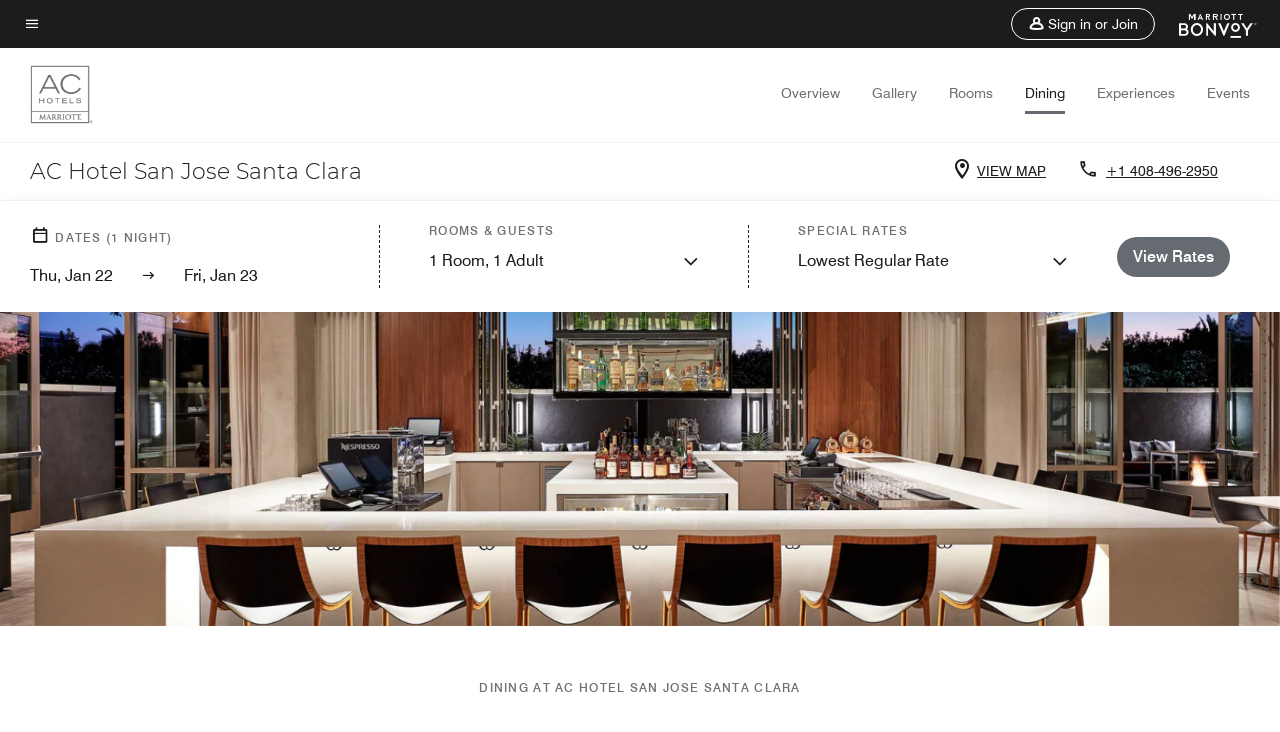

--- FILE ---
content_type: application/javascript;charset=utf-8
request_url: https://api.bazaarvoice.com/data/products.json?passkey=canCX9lvC812oa4Y6HYf4gmWK5uszkZCKThrdtYkZqcYE&apiversion=5.5&displaycode=14883-en_us&filter=id%3Aeq%3Asjccl&limit=1&callback=bv_351_14116
body_size: -98
content:
bv_351_14116({"Limit":1,"Offset":0,"TotalResults":1,"Locale":"en_US","Results":[{"AttributesOrder":["AVAILABILITY"],"Attributes":{"AVAILABILITY":{"Id":"AVAILABILITY","Values":[{"Value":"True","Locale":null}]}},"Description":"This is a truly cosmopolitan hotel with an urban vibe - custom made for those seeking a new way to understand, live and feel the city.","Name":"AC Hotel San Jose Santa Clara","Id":"SJCCL","CategoryId":"BV_MISCELLANEOUS_CATEGORY","BrandExternalId":"1wx9sak7efebwx9oa0i2l2eml","Brand":{"Id":"1wx9sak7efebwx9oa0i2l2eml","Name":"AC Hotels by Marriott"},"Active":true,"ProductPageUrl":"https://www.marriott.com/en-us/hotels/sjccl-ac-hotel-san-jose-santa-clara/overview/","Disabled":false,"EANs":[],"StoryIds":[],"ModelNumbers":[],"ImageUrl":null,"ReviewIds":[],"ManufacturerPartNumbers":[],"FamilyIds":[],"UPCs":[],"QuestionIds":[],"ISBNs":[]}],"Includes":{},"HasErrors":false,"Errors":[]})

--- FILE ---
content_type: application/javascript;charset=utf-8
request_url: https://api.bazaarvoice.com/data/batch.json?passkey=canCX9lvC812oa4Y6HYf4gmWK5uszkZCKThrdtYkZqcYE&apiversion=5.5&displaycode=14883-en_us&resource.q0=products&filter.q0=id%3Aeq%3Asjccl&stats.q0=reviews&filteredstats.q0=reviews&filter_reviews.q0=contentlocale%3Aeq%3Azh*%2Cen*%2Cfr*%2Cde*%2Cja*%2Cpt*%2Cru*%2Ces*%2Cen_US&filter_reviewcomments.q0=contentlocale%3Aeq%3Azh*%2Cen*%2Cfr*%2Cde*%2Cja*%2Cpt*%2Cru*%2Ces*%2Cen_US&resource.q1=reviews&filter.q1=isratingsonly%3Aeq%3Afalse&filter.q1=productid%3Aeq%3Asjccl&filter.q1=contentlocale%3Aeq%3Azh*%2Cen*%2Cfr*%2Cde*%2Cja*%2Cpt*%2Cru*%2Ces*%2Cen_US&sort.q1=submissiontime%3Adesc&stats.q1=reviews&filteredstats.q1=reviews&include.q1=authors%2Cproducts%2Ccomments&filter_reviews.q1=contentlocale%3Aeq%3Azh*%2Cen*%2Cfr*%2Cde*%2Cja*%2Cpt*%2Cru*%2Ces*%2Cen_US&filter_reviewcomments.q1=contentlocale%3Aeq%3Azh*%2Cen*%2Cfr*%2Cde*%2Cja*%2Cpt*%2Cru*%2Ces*%2Cen_US&filter_comments.q1=contentlocale%3Aeq%3Azh*%2Cen*%2Cfr*%2Cde*%2Cja*%2Cpt*%2Cru*%2Ces*%2Cen_US&limit.q1=10&offset.q1=0&limit_comments.q1=3&callback=BV._internal.dataHandler0
body_size: 7077
content:
BV._internal.dataHandler0({"Errors":[],"BatchedResultsOrder":["q1","q0"],"HasErrors":false,"TotalRequests":2,"BatchedResults":{"q1":{"Id":"q1","Limit":10,"Offset":0,"TotalResults":496,"Locale":"en_US","Results":[{"Id":"376418783","CID":"b3d1d8c4-4d98-5600-baa6-63d01fc6280a","SourceClient":"marriott-2","LastModeratedTime":"2026-01-15T17:17:25.000+00:00","LastModificationTime":"2026-01-15T17:17:25.000+00:00","ProductId":"SJCCL","OriginalProductName":"AC Hotel San Jose Santa Clara","ContextDataValuesOrder":["RewardsLevel","TravelerType"],"AuthorId":"27735408c774b47ea3def18e7d3e796e77dee355a39714fb64d3690c13b26306","ContentLocale":"en_US","IsFeatured":false,"TotalInappropriateFeedbackCount":0,"TotalClientResponseCount":0,"TotalCommentCount":0,"Rating":5,"SecondaryRatingsOrder":["Cleanliness","Dining","Location","Service","Amenities","Value"],"IsRatingsOnly":false,"TotalFeedbackCount":0,"TotalNegativeFeedbackCount":0,"TotalPositiveFeedbackCount":0,"ModerationStatus":"APPROVED","SubmissionId":"r114883-en_17684955tsaCtzhcdu","SubmissionTime":"2026-01-15T16:45:48.000+00:00","ReviewText":"Modern and clean Hotel with great staff!","Title":"Enjoyed AC Hotel","UserNickname":"Pete H","SecondaryRatings":{"Cleanliness":{"Value":4,"Id":"Cleanliness","DisplayType":"NORMAL","ValueLabel":null,"Label":null,"MinLabel":null,"MaxLabel":null,"ValueRange":5},"Value":{"Value":4,"Id":"Value","DisplayType":"NORMAL","ValueLabel":null,"Label":null,"MinLabel":null,"MaxLabel":null,"ValueRange":5},"Amenities":{"Value":4,"Id":"Amenities","DisplayType":"NORMAL","ValueLabel":null,"Label":null,"MinLabel":null,"MaxLabel":null,"ValueRange":5},"Service":{"Value":4,"Id":"Service","DisplayType":"NORMAL","ValueLabel":null,"Label":null,"MinLabel":null,"MaxLabel":null,"ValueRange":5},"Dining":{"Value":4,"Id":"Dining","DisplayType":"NORMAL","ValueLabel":null,"Label":null,"MinLabel":null,"MaxLabel":null,"ValueRange":5},"Location":{"Value":5,"Id":"Location","DisplayType":"NORMAL","ValueLabel":null,"Label":null,"MinLabel":null,"MaxLabel":null,"ValueRange":5}},"ContextDataValues":{"RewardsLevel":{"Value":"Ambassador","Id":"RewardsLevel"},"TravelerType":{"Value":"Solo","Id":"TravelerType"}},"InappropriateFeedbackList":[],"Pros":null,"Photos":[],"ClientResponses":[],"UserLocation":null,"Badges":{},"ProductRecommendationIds":[],"AdditionalFields":{},"CampaignId":null,"IsSyndicated":false,"RatingRange":5,"Helpfulness":null,"AdditionalFieldsOrder":[],"TagDimensions":{},"Cons":null,"BadgesOrder":[],"TagDimensionsOrder":[],"IsRecommended":null,"CommentIds":[],"Videos":[]},{"Id":"375411279","CID":"bf30dd87-46e0-5d18-9e2f-f6102c085620","SourceClient":"marriott-2","LastModeratedTime":"2026-01-06T17:47:23.000+00:00","LastModificationTime":"2026-01-06T17:47:23.000+00:00","ProductId":"SJCCL","OriginalProductName":"AC Hotel San Jose Santa Clara","ContextDataValuesOrder":["RewardsLevel","TravelerType"],"AuthorId":"487ef53a0fa69c7816e6ee5a7458bf2cad25a751ff25b9489901e4f8f4b2fe2e","ContentLocale":"en_US","IsFeatured":false,"TotalInappropriateFeedbackCount":0,"TotalClientResponseCount":0,"TotalCommentCount":0,"Rating":5,"SecondaryRatingsOrder":["Cleanliness","Dining","Location","Service","Amenities","Value"],"IsRatingsOnly":false,"TotalFeedbackCount":0,"TotalNegativeFeedbackCount":0,"TotalPositiveFeedbackCount":0,"ModerationStatus":"APPROVED","SubmissionId":"r114883-en_176771701M5TUpPYrK","SubmissionTime":"2026-01-06T16:30:02.000+00:00","ReviewText":"My favorite place to stay","Title":"Great stay","UserNickname":"Dh","SecondaryRatings":{"Cleanliness":{"Value":5,"Id":"Cleanliness","DisplayType":"NORMAL","ValueLabel":null,"Label":null,"MinLabel":null,"MaxLabel":null,"ValueRange":5},"Value":{"Value":5,"Id":"Value","DisplayType":"NORMAL","ValueLabel":null,"Label":null,"MinLabel":null,"MaxLabel":null,"ValueRange":5},"Amenities":{"Value":5,"Id":"Amenities","DisplayType":"NORMAL","ValueLabel":null,"Label":null,"MinLabel":null,"MaxLabel":null,"ValueRange":5},"Service":{"Value":5,"Id":"Service","DisplayType":"NORMAL","ValueLabel":null,"Label":null,"MinLabel":null,"MaxLabel":null,"ValueRange":5},"Dining":{"Value":5,"Id":"Dining","DisplayType":"NORMAL","ValueLabel":null,"Label":null,"MinLabel":null,"MaxLabel":null,"ValueRange":5},"Location":{"Value":5,"Id":"Location","DisplayType":"NORMAL","ValueLabel":null,"Label":null,"MinLabel":null,"MaxLabel":null,"ValueRange":5}},"ContextDataValues":{"RewardsLevel":{"Value":"Member","Id":"RewardsLevel"},"TravelerType":{"Value":"Couple","Id":"TravelerType"}},"InappropriateFeedbackList":[],"Pros":null,"Photos":[],"ClientResponses":[],"UserLocation":null,"Badges":{},"ProductRecommendationIds":[],"AdditionalFields":{},"CampaignId":null,"IsSyndicated":false,"RatingRange":5,"Helpfulness":null,"AdditionalFieldsOrder":[],"TagDimensions":{},"Cons":null,"BadgesOrder":[],"TagDimensionsOrder":[],"IsRecommended":null,"CommentIds":[],"Videos":[]},{"Id":"375256317","CID":"feead7e2-fa58-5f74-bdb9-3133308e551f","SourceClient":"marriott-2","LastModeratedTime":"2026-01-06T16:47:41.000+00:00","LastModificationTime":"2026-01-06T16:47:41.000+00:00","ProductId":"SJCCL","OriginalProductName":"AC Hotel San Jose Santa Clara","ContextDataValuesOrder":["RewardsLevel","TravelerType"],"AuthorId":"fec09589a3f4dee304d2491db301b7a32698975911ae34e35ff4ef12c3b0add0","ContentLocale":"en_US","IsFeatured":false,"TotalInappropriateFeedbackCount":0,"TotalClientResponseCount":0,"TotalCommentCount":0,"Rating":5,"SecondaryRatingsOrder":["Cleanliness","Dining","Location","Service","Amenities","Value"],"IsRatingsOnly":false,"TotalFeedbackCount":0,"TotalNegativeFeedbackCount":0,"TotalPositiveFeedbackCount":0,"ModerationStatus":"APPROVED","SubmissionId":"r114883-en_17676281EEWoF2cyqz","SubmissionTime":"2026-01-05T15:49:31.000+00:00","ReviewText":"Super clean! Staff was friendly and helpful. Bar was decent but maybe should have a bar menu\u2026 (just a suggestion) the grounds are well kept. Parking is smooth. Rooms are so clean and can view the stadium from there. Love the decor for game days. Will definitely use this hotel Again when we come to town.","Title":"Came into town for the Niner game","UserNickname":"Adriana","SecondaryRatings":{"Cleanliness":{"Value":5,"Id":"Cleanliness","DisplayType":"NORMAL","ValueLabel":null,"Label":null,"MinLabel":null,"MaxLabel":null,"ValueRange":5},"Value":{"Value":5,"Id":"Value","DisplayType":"NORMAL","ValueLabel":null,"Label":null,"MinLabel":null,"MaxLabel":null,"ValueRange":5},"Amenities":{"Value":5,"Id":"Amenities","DisplayType":"NORMAL","ValueLabel":null,"Label":null,"MinLabel":null,"MaxLabel":null,"ValueRange":5},"Service":{"Value":5,"Id":"Service","DisplayType":"NORMAL","ValueLabel":null,"Label":null,"MinLabel":null,"MaxLabel":null,"ValueRange":5},"Dining":{"Value":5,"Id":"Dining","DisplayType":"NORMAL","ValueLabel":null,"Label":null,"MinLabel":null,"MaxLabel":null,"ValueRange":5},"Location":{"Value":5,"Id":"Location","DisplayType":"NORMAL","ValueLabel":null,"Label":null,"MinLabel":null,"MaxLabel":null,"ValueRange":5}},"ContextDataValues":{"RewardsLevel":{"Value":"Gold","Id":"RewardsLevel"},"TravelerType":{"Value":"Couple","Id":"TravelerType"}},"InappropriateFeedbackList":[],"Pros":null,"Photos":[],"ClientResponses":[],"UserLocation":null,"Badges":{},"ProductRecommendationIds":[],"AdditionalFields":{},"CampaignId":null,"IsSyndicated":false,"RatingRange":5,"Helpfulness":null,"AdditionalFieldsOrder":[],"TagDimensions":{},"Cons":null,"BadgesOrder":[],"TagDimensionsOrder":[],"IsRecommended":null,"CommentIds":[],"Videos":[]},{"Id":"375142700","CID":"3120bb49-a963-5167-88cd-61813d633f14","SourceClient":"marriott-2","LastModeratedTime":"2026-01-04T05:46:33.000+00:00","LastModificationTime":"2026-01-04T05:46:33.000+00:00","ProductId":"SJCCL","OriginalProductName":"AC Hotel San Jose Santa Clara","ContextDataValuesOrder":["RewardsLevel","TravelerType"],"AuthorId":"7fc0a58f64733e56b9f91c41761b707594a835770a59a9a0f30eca7196516635","ContentLocale":"en_US","IsFeatured":false,"TotalInappropriateFeedbackCount":0,"TotalClientResponseCount":0,"TotalCommentCount":0,"Rating":5,"SecondaryRatingsOrder":["Cleanliness","Location","Service","Amenities","Value"],"IsRatingsOnly":false,"TotalFeedbackCount":0,"TotalNegativeFeedbackCount":0,"TotalPositiveFeedbackCount":0,"ModerationStatus":"APPROVED","SubmissionId":"r114883-en_176750416TM4sT84Mw","SubmissionTime":"2026-01-04T05:23:13.000+00:00","ReviewText":"Everything was amazing! From staff, to room, to cleanliness, to location, to decor - amazing! I would definitely recommend to friends and would stay again!","Title":"ACe in my book!","UserNickname":"Jen from the Bay","SecondaryRatings":{"Cleanliness":{"Value":5,"Id":"Cleanliness","DisplayType":"NORMAL","ValueLabel":null,"Label":null,"MinLabel":null,"MaxLabel":null,"ValueRange":5},"Value":{"Value":5,"Id":"Value","DisplayType":"NORMAL","ValueLabel":null,"Label":null,"MinLabel":null,"MaxLabel":null,"ValueRange":5},"Amenities":{"Value":5,"Id":"Amenities","DisplayType":"NORMAL","ValueLabel":null,"Label":null,"MinLabel":null,"MaxLabel":null,"ValueRange":5},"Service":{"Value":5,"Id":"Service","DisplayType":"NORMAL","ValueLabel":null,"Label":null,"MinLabel":null,"MaxLabel":null,"ValueRange":5},"Location":{"Value":5,"Id":"Location","DisplayType":"NORMAL","ValueLabel":null,"Label":null,"MinLabel":null,"MaxLabel":null,"ValueRange":5}},"ContextDataValues":{"RewardsLevel":{"Value":"Member","Id":"RewardsLevel"},"TravelerType":{"Value":"Family","Id":"TravelerType"}},"InappropriateFeedbackList":[],"Pros":null,"Photos":[],"ClientResponses":[],"UserLocation":null,"Badges":{},"ProductRecommendationIds":[],"AdditionalFields":{},"CampaignId":null,"IsSyndicated":false,"RatingRange":5,"Helpfulness":null,"AdditionalFieldsOrder":[],"TagDimensions":{},"Cons":null,"BadgesOrder":[],"TagDimensionsOrder":[],"IsRecommended":null,"CommentIds":[],"Videos":[]},{"Id":"375071758","CID":"1dd1f426-ef9c-5ac1-b232-e16f2092741e","SourceClient":"marriott-2","LastModeratedTime":"2026-01-03T16:03:15.000+00:00","LastModificationTime":"2026-01-03T16:03:15.000+00:00","ProductId":"SJCCL","OriginalProductName":"AC Hotel San Jose Santa Clara","ContextDataValuesOrder":["RewardsLevel","TravelerType"],"AuthorId":"789bb76bf4d3d88ec74fc918853b38c6661b16a282bfc8407a7b72a7da2bde50","ContentLocale":"en_US","IsFeatured":false,"TotalInappropriateFeedbackCount":0,"TotalClientResponseCount":0,"TotalCommentCount":1,"Rating":3,"SecondaryRatingsOrder":["Cleanliness","Dining","Location","Service","Amenities","Value"],"IsRatingsOnly":false,"TotalFeedbackCount":0,"TotalNegativeFeedbackCount":0,"TotalPositiveFeedbackCount":0,"ModerationStatus":"APPROVED","SubmissionId":"r114883-en_17674549Fsc06DyffD","SubmissionTime":"2026-01-03T15:41:40.000+00:00","ReviewText":"The hotel was a good value overall. We arrived very late in the evening. Our bed sheets were stained/dirty. They sent up new sheets and we had to change them ourselves. That was disappointing. The front desk didn\u2019t seem to care. The room itself was modern. The setup was a little odd. The bathroom was not completely separate, instead it was partitioned off. I would stay here again, but I would check the cleanliness of the bed earlier.","Title":"Ok overall","UserNickname":"Dc24","SecondaryRatings":{"Cleanliness":{"Value":2,"Id":"Cleanliness","DisplayType":"NORMAL","ValueLabel":null,"Label":null,"MinLabel":null,"MaxLabel":null,"ValueRange":5},"Value":{"Value":3,"Id":"Value","DisplayType":"NORMAL","ValueLabel":null,"Label":null,"MinLabel":null,"MaxLabel":null,"ValueRange":5},"Amenities":{"Value":3,"Id":"Amenities","DisplayType":"NORMAL","ValueLabel":null,"Label":null,"MinLabel":null,"MaxLabel":null,"ValueRange":5},"Service":{"Value":3,"Id":"Service","DisplayType":"NORMAL","ValueLabel":null,"Label":null,"MinLabel":null,"MaxLabel":null,"ValueRange":5},"Dining":{"Value":3,"Id":"Dining","DisplayType":"NORMAL","ValueLabel":null,"Label":null,"MinLabel":null,"MaxLabel":null,"ValueRange":5},"Location":{"Value":4,"Id":"Location","DisplayType":"NORMAL","ValueLabel":null,"Label":null,"MinLabel":null,"MaxLabel":null,"ValueRange":5}},"ContextDataValues":{"RewardsLevel":{"Value":"Member","Id":"RewardsLevel"},"TravelerType":{"Value":"Couple","Id":"TravelerType"}},"InappropriateFeedbackList":[],"Pros":null,"Photos":[],"ClientResponses":[],"UserLocation":null,"Badges":{},"ProductRecommendationIds":[],"AdditionalFields":{},"CampaignId":null,"IsSyndicated":false,"RatingRange":5,"Helpfulness":null,"AdditionalFieldsOrder":[],"TagDimensions":{},"Cons":null,"BadgesOrder":[],"TagDimensionsOrder":[],"IsRecommended":null,"CommentIds":["4803898"],"Videos":[]},{"Id":"374798763","CID":"0aa2b83b-ad64-5db4-ac13-997156c1b244","SourceClient":"marriott-2","LastModeratedTime":"2025-12-31T14:47:28.000+00:00","LastModificationTime":"2025-12-31T14:47:28.000+00:00","ProductId":"SJCCL","OriginalProductName":"AC Hotel San Jose Santa Clara","ContextDataValuesOrder":["RewardsLevel","TravelerType"],"AuthorId":"0c1b3df5eff3a6e7a45cfe5467fb05aec9d3819ea3e146a2798f8e75735ede12","ContentLocale":"en_GB","IsFeatured":false,"TotalInappropriateFeedbackCount":0,"TotalClientResponseCount":0,"TotalCommentCount":0,"Rating":5,"SecondaryRatingsOrder":["Cleanliness","Dining","Location","Service","Amenities","Value"],"IsRatingsOnly":false,"TotalFeedbackCount":0,"TotalNegativeFeedbackCount":0,"TotalPositiveFeedbackCount":0,"ModerationStatus":"APPROVED","SubmissionId":"r114883-en_17671897aOcHV4fgWs","SubmissionTime":"2025-12-31T14:03:06.000+00:00","ReviewText":"Great stay and location! Service view and room clean! Walking distance to stadium and shopping area.","Title":"Great stay and perfect location!","UserNickname":"MzJackball","SecondaryRatings":{"Cleanliness":{"Value":5,"Id":"Cleanliness","DisplayType":"NORMAL","ValueLabel":null,"Label":null,"MinLabel":null,"MaxLabel":null,"ValueRange":5},"Value":{"Value":5,"Id":"Value","DisplayType":"NORMAL","ValueLabel":null,"Label":null,"MinLabel":null,"MaxLabel":null,"ValueRange":5},"Amenities":{"Value":5,"Id":"Amenities","DisplayType":"NORMAL","ValueLabel":null,"Label":null,"MinLabel":null,"MaxLabel":null,"ValueRange":5},"Service":{"Value":5,"Id":"Service","DisplayType":"NORMAL","ValueLabel":null,"Label":null,"MinLabel":null,"MaxLabel":null,"ValueRange":5},"Dining":{"Value":5,"Id":"Dining","DisplayType":"NORMAL","ValueLabel":null,"Label":null,"MinLabel":null,"MaxLabel":null,"ValueRange":5},"Location":{"Value":5,"Id":"Location","DisplayType":"NORMAL","ValueLabel":null,"Label":null,"MinLabel":null,"MaxLabel":null,"ValueRange":5}},"ContextDataValues":{"RewardsLevel":{"Value":"Member","Id":"RewardsLevel"},"TravelerType":{"Value":"Couple","Id":"TravelerType"}},"InappropriateFeedbackList":[],"Pros":null,"Photos":[],"ClientResponses":[],"UserLocation":null,"Badges":{},"ProductRecommendationIds":[],"AdditionalFields":{},"CampaignId":null,"IsSyndicated":false,"RatingRange":5,"Helpfulness":null,"AdditionalFieldsOrder":[],"TagDimensions":{},"Cons":null,"BadgesOrder":[],"TagDimensionsOrder":[],"IsRecommended":null,"CommentIds":[],"Videos":[]},{"Id":"374798549","CID":"caba6d6e-2b34-5659-8954-29ab22d46745","SourceClient":"marriott-2","LastModeratedTime":"2026-01-02T17:31:19.000+00:00","LastModificationTime":"2026-01-02T17:31:19.000+00:00","ProductId":"SJCCL","OriginalProductName":"AC Hotel San Jose Santa Clara","ContextDataValuesOrder":["RewardsLevel","TravelerType"],"AuthorId":"8f03639d73f3c8b56a7941ff1e28acb68336db972b057f3391326434f544907f","ContentLocale":"en_US","IsFeatured":false,"TotalInappropriateFeedbackCount":0,"TotalClientResponseCount":0,"TotalCommentCount":0,"Rating":5,"SecondaryRatingsOrder":["Cleanliness","Dining","Location","Service","Amenities","Value"],"IsRatingsOnly":false,"TotalFeedbackCount":0,"TotalNegativeFeedbackCount":0,"TotalPositiveFeedbackCount":0,"ModerationStatus":"APPROVED","SubmissionId":"r114883-en_176718969IiVPdNCUA","SubmissionTime":"2025-12-31T14:01:00.000+00:00","ReviewText":"Very responsible staff. Get my hat back","Title":"Lost item found","UserNickname":"Haoran Hong","SecondaryRatings":{"Cleanliness":{"Value":5,"Id":"Cleanliness","DisplayType":"NORMAL","ValueLabel":null,"Label":null,"MinLabel":null,"MaxLabel":null,"ValueRange":5},"Value":{"Value":5,"Id":"Value","DisplayType":"NORMAL","ValueLabel":null,"Label":null,"MinLabel":null,"MaxLabel":null,"ValueRange":5},"Amenities":{"Value":5,"Id":"Amenities","DisplayType":"NORMAL","ValueLabel":null,"Label":null,"MinLabel":null,"MaxLabel":null,"ValueRange":5},"Service":{"Value":5,"Id":"Service","DisplayType":"NORMAL","ValueLabel":null,"Label":null,"MinLabel":null,"MaxLabel":null,"ValueRange":5},"Dining":{"Value":5,"Id":"Dining","DisplayType":"NORMAL","ValueLabel":null,"Label":null,"MinLabel":null,"MaxLabel":null,"ValueRange":5},"Location":{"Value":5,"Id":"Location","DisplayType":"NORMAL","ValueLabel":null,"Label":null,"MinLabel":null,"MaxLabel":null,"ValueRange":5}},"ContextDataValues":{"RewardsLevel":{"Value":"Non-Member","Id":"RewardsLevel"},"TravelerType":{"Value":"Solo","Id":"TravelerType"}},"InappropriateFeedbackList":[],"Pros":null,"Photos":[],"ClientResponses":[],"UserLocation":null,"Badges":{},"ProductRecommendationIds":[],"AdditionalFields":{},"CampaignId":null,"IsSyndicated":false,"RatingRange":5,"Helpfulness":null,"AdditionalFieldsOrder":[],"TagDimensions":{},"Cons":null,"BadgesOrder":[],"TagDimensionsOrder":[],"IsRecommended":null,"CommentIds":[],"Videos":[]},{"Id":"374178026","CID":"6424ea84-7324-5851-a744-11b405f29fa1","SourceClient":"marriott-2","LastModeratedTime":"2025-12-25T14:47:43.000+00:00","LastModificationTime":"2025-12-25T14:47:43.000+00:00","ProductId":"SJCCL","OriginalProductName":"AC Hotel San Jose Santa Clara","ContextDataValuesOrder":["TravelerType"],"AuthorId":"4b434911da967d8569d1423d95da1a523a7de660ab099b2dc09d5275b9c61588","ContentLocale":"en_US","IsFeatured":false,"TotalInappropriateFeedbackCount":0,"TotalClientResponseCount":0,"TotalCommentCount":0,"Rating":5,"SecondaryRatingsOrder":["Cleanliness","Dining","Location","Service","Amenities","Value"],"IsRatingsOnly":false,"TotalFeedbackCount":0,"TotalNegativeFeedbackCount":0,"TotalPositiveFeedbackCount":0,"ModerationStatus":"APPROVED","SubmissionId":"r114883-en_176667297yQog57sRl","SubmissionTime":"2025-12-25T14:28:52.000+00:00","ReviewText":"Fantastic place to stay with family. Extremely professional and supportive staff.","Title":"December 2025","UserNickname":"Sunny","SecondaryRatings":{"Cleanliness":{"Value":5,"Id":"Cleanliness","DisplayType":"NORMAL","ValueLabel":null,"Label":null,"MinLabel":null,"MaxLabel":null,"ValueRange":5},"Value":{"Value":5,"Id":"Value","DisplayType":"NORMAL","ValueLabel":null,"Label":null,"MinLabel":null,"MaxLabel":null,"ValueRange":5},"Amenities":{"Value":5,"Id":"Amenities","DisplayType":"NORMAL","ValueLabel":null,"Label":null,"MinLabel":null,"MaxLabel":null,"ValueRange":5},"Service":{"Value":5,"Id":"Service","DisplayType":"NORMAL","ValueLabel":null,"Label":null,"MinLabel":null,"MaxLabel":null,"ValueRange":5},"Dining":{"Value":5,"Id":"Dining","DisplayType":"NORMAL","ValueLabel":null,"Label":null,"MinLabel":null,"MaxLabel":null,"ValueRange":5},"Location":{"Value":5,"Id":"Location","DisplayType":"NORMAL","ValueLabel":null,"Label":null,"MinLabel":null,"MaxLabel":null,"ValueRange":5}},"ContextDataValues":{"TravelerType":{"Value":"Family","Id":"TravelerType"}},"InappropriateFeedbackList":[],"Pros":null,"Photos":[],"ClientResponses":[],"UserLocation":null,"Badges":{},"ProductRecommendationIds":[],"AdditionalFields":{},"CampaignId":null,"IsSyndicated":false,"RatingRange":5,"Helpfulness":null,"AdditionalFieldsOrder":[],"TagDimensions":{},"Cons":null,"BadgesOrder":[],"TagDimensionsOrder":[],"IsRecommended":null,"CommentIds":[],"Videos":[]},{"Id":"371087930","CID":"e430e899-f880-5b57-8782-6da16cb3c8b7","SourceClient":"marriott-2","LastModeratedTime":"2025-11-26T17:30:41.000+00:00","LastModificationTime":"2025-11-26T17:30:41.000+00:00","ProductId":"SJCCL","OriginalProductName":"AC Hotel San Jose Santa Clara","ContextDataValuesOrder":["RewardsLevel","TravelerType"],"AuthorId":"d10fd8255b8074387b98ce63b3da1176be8cead602d193f6a8c1d2dacceb243f","ContentLocale":"en_US","IsFeatured":false,"TotalInappropriateFeedbackCount":0,"TotalClientResponseCount":0,"TotalCommentCount":0,"Rating":5,"SecondaryRatingsOrder":["Cleanliness","Dining","Location","Service","Amenities","Value"],"IsRatingsOnly":false,"TotalFeedbackCount":0,"TotalNegativeFeedbackCount":0,"TotalPositiveFeedbackCount":0,"ModerationStatus":"APPROVED","SubmissionId":"r114883-en_17641765eizjx7pioT","SubmissionTime":"2025-11-26T17:01:58.000+00:00","ReviewText":"Everything was great. The rooms are nice and modern and very comfortable! The staff was very friendly the bartender downstairs as well was super nice. Everything was good!","Title":"Great Hotel!","UserNickname":"Denisse","SecondaryRatings":{"Cleanliness":{"Value":5,"Id":"Cleanliness","DisplayType":"NORMAL","ValueLabel":null,"Label":null,"MinLabel":null,"MaxLabel":null,"ValueRange":5},"Value":{"Value":4,"Id":"Value","DisplayType":"NORMAL","ValueLabel":null,"Label":null,"MinLabel":null,"MaxLabel":null,"ValueRange":5},"Amenities":{"Value":5,"Id":"Amenities","DisplayType":"NORMAL","ValueLabel":null,"Label":null,"MinLabel":null,"MaxLabel":null,"ValueRange":5},"Service":{"Value":5,"Id":"Service","DisplayType":"NORMAL","ValueLabel":null,"Label":null,"MinLabel":null,"MaxLabel":null,"ValueRange":5},"Dining":{"Value":4,"Id":"Dining","DisplayType":"NORMAL","ValueLabel":null,"Label":null,"MinLabel":null,"MaxLabel":null,"ValueRange":5},"Location":{"Value":4,"Id":"Location","DisplayType":"NORMAL","ValueLabel":null,"Label":null,"MinLabel":null,"MaxLabel":null,"ValueRange":5}},"ContextDataValues":{"RewardsLevel":{"Value":"Non-Member","Id":"RewardsLevel"},"TravelerType":{"Value":"Solo","Id":"TravelerType"}},"InappropriateFeedbackList":[],"Pros":null,"Photos":[],"ClientResponses":[],"UserLocation":null,"Badges":{},"ProductRecommendationIds":[],"AdditionalFields":{},"CampaignId":null,"IsSyndicated":false,"RatingRange":5,"Helpfulness":null,"AdditionalFieldsOrder":[],"TagDimensions":{},"Cons":null,"BadgesOrder":[],"TagDimensionsOrder":[],"IsRecommended":null,"CommentIds":[],"Videos":[]},{"Id":"371052912","CID":"e0234743-9dd0-5eb1-8f2c-6737f9d401cb","SourceClient":"marriott-2","LastModeratedTime":"2025-11-26T02:15:38.000+00:00","LastModificationTime":"2025-11-26T02:15:38.000+00:00","ProductId":"SJCCL","OriginalProductName":"AC Hotel San Jose Santa Clara","ContextDataValuesOrder":["RewardsLevel","TravelerType"],"AuthorId":"7c7fd6b1931c25095ea0d40910914344bf60f6e7ec0bad5bf5f2803be4b157fb","ContentLocale":"en_US","IsFeatured":false,"TotalInappropriateFeedbackCount":0,"TotalClientResponseCount":0,"TotalCommentCount":0,"Rating":5,"SecondaryRatingsOrder":["Cleanliness","Dining","Location","Service","Amenities","Value"],"IsRatingsOnly":false,"TotalFeedbackCount":0,"TotalNegativeFeedbackCount":0,"TotalPositiveFeedbackCount":0,"ModerationStatus":"APPROVED","SubmissionId":"r114883-en_17641215ZXSqdKy6jG","SubmissionTime":"2025-11-26T01:45:22.000+00:00","ReviewText":"fantastic modern hotel with all the amenities","Title":"Great hotel","UserNickname":"Pierre","SecondaryRatings":{"Cleanliness":{"Value":5,"Id":"Cleanliness","DisplayType":"NORMAL","ValueLabel":null,"Label":null,"MinLabel":null,"MaxLabel":null,"ValueRange":5},"Value":{"Value":5,"Id":"Value","DisplayType":"NORMAL","ValueLabel":null,"Label":null,"MinLabel":null,"MaxLabel":null,"ValueRange":5},"Amenities":{"Value":5,"Id":"Amenities","DisplayType":"NORMAL","ValueLabel":null,"Label":null,"MinLabel":null,"MaxLabel":null,"ValueRange":5},"Service":{"Value":5,"Id":"Service","DisplayType":"NORMAL","ValueLabel":null,"Label":null,"MinLabel":null,"MaxLabel":null,"ValueRange":5},"Dining":{"Value":5,"Id":"Dining","DisplayType":"NORMAL","ValueLabel":null,"Label":null,"MinLabel":null,"MaxLabel":null,"ValueRange":5},"Location":{"Value":5,"Id":"Location","DisplayType":"NORMAL","ValueLabel":null,"Label":null,"MinLabel":null,"MaxLabel":null,"ValueRange":5}},"ContextDataValues":{"RewardsLevel":{"Value":"Ambassador","Id":"RewardsLevel"},"TravelerType":{"Value":"Solo","Id":"TravelerType"}},"InappropriateFeedbackList":[],"Pros":null,"Photos":[],"ClientResponses":[],"UserLocation":null,"Badges":{},"ProductRecommendationIds":[],"AdditionalFields":{},"CampaignId":null,"IsSyndicated":false,"RatingRange":5,"Helpfulness":null,"AdditionalFieldsOrder":[],"TagDimensions":{},"Cons":null,"BadgesOrder":[],"TagDimensionsOrder":[],"IsRecommended":null,"CommentIds":[],"Videos":[]}],"Includes":{"Products":{"SJCCL":{"AttributesOrder":["AVAILABILITY"],"Attributes":{"AVAILABILITY":{"Id":"AVAILABILITY","Values":[{"Value":"True","Locale":null}]}},"Description":"This is a truly cosmopolitan hotel with an urban vibe - custom made for those seeking a new way to understand, live and feel the city.","Name":"AC Hotel San Jose Santa Clara","Id":"SJCCL","CategoryId":"BV_MISCELLANEOUS_CATEGORY","BrandExternalId":"1wx9sak7efebwx9oa0i2l2eml","Brand":{"Id":"1wx9sak7efebwx9oa0i2l2eml","Name":"AC Hotels by Marriott"},"Active":true,"ProductPageUrl":"https://www.marriott.com/en-us/hotels/sjccl-ac-hotel-san-jose-santa-clara/overview/","Disabled":false,"ReviewIds":[],"ManufacturerPartNumbers":[],"ImageUrl":null,"EANs":[],"StoryIds":[],"ModelNumbers":[],"QuestionIds":[],"ISBNs":[],"FamilyIds":[],"UPCs":[],"ReviewStatistics":{"TotalReviewCount":496,"FeaturedReviewCount":0,"ContextDataDistributionOrder":["Age","RewardsLevel","TravelerType","RecommendFamilies","RecommendCouples","RecommendGroups","RecommendBusiness","RecommendLeisure","RecommendWeekend","RecommendSiteSeeing","RecommendRomantic","RecommendShopping","RecommendLocationAttractions","RecommendOutdoorActivities","RecommendBeach","RecommendPublicTransportation","RecommendBikeFriendly","RecommendMusicAndNightlife","RecommendOtherSpecify","RecommendNotRecommend"],"ContextDataDistribution":{"Age":{"Id":"Age","Values":[{"Count":13,"Value":"18to25"},{"Count":24,"Value":"26to40"},{"Count":23,"Value":"40to60"}]},"RewardsLevel":{"Id":"RewardsLevel","Values":[{"Count":155,"Value":"Member"},{"Count":40,"Value":"Silver"},{"Count":72,"Value":"Gold"},{"Count":32,"Value":"Platinum"},{"Count":22,"Value":"Titanium"},{"Count":8,"Value":"Ambassador"},{"Count":154,"Value":"Non-Member"}]},"TravelerType":{"Id":"TravelerType","Values":[{"Count":187,"Value":"Solo"},{"Count":145,"Value":"Couple"},{"Count":112,"Value":"Family"},{"Count":47,"Value":"Group"}]},"RecommendFamilies":{"Id":"RecommendFamilies","Values":[{"Count":29,"Value":"Yes"},{"Count":31,"Value":"No"}]},"RecommendCouples":{"Id":"RecommendCouples","Values":[{"Count":35,"Value":"Yes"},{"Count":25,"Value":"No"}]},"RecommendGroups":{"Id":"RecommendGroups","Values":[{"Count":21,"Value":"Yes"},{"Count":39,"Value":"No"}]},"RecommendBusiness":{"Id":"RecommendBusiness","Values":[{"Count":38,"Value":"Yes"},{"Count":22,"Value":"No"}]},"RecommendLeisure":{"Id":"RecommendLeisure","Values":[{"Count":29,"Value":"Yes"},{"Count":31,"Value":"No"}]},"RecommendWeekend":{"Id":"RecommendWeekend","Values":[{"Count":33,"Value":"Yes"},{"Count":27,"Value":"No"}]},"RecommendSiteSeeing":{"Id":"RecommendSiteSeeing","Values":[{"Count":8,"Value":"Yes"},{"Count":52,"Value":"No"}]},"RecommendRomantic":{"Id":"RecommendRomantic","Values":[{"Count":18,"Value":"Yes"},{"Count":42,"Value":"No"}]},"RecommendShopping":{"Id":"RecommendShopping","Values":[{"Count":11,"Value":"Yes"},{"Count":49,"Value":"No"}]},"RecommendLocationAttractions":{"Id":"RecommendLocationAttractions","Values":[{"Count":18,"Value":"Yes"},{"Count":42,"Value":"No"}]},"RecommendOutdoorActivities":{"Id":"RecommendOutdoorActivities","Values":[{"Count":8,"Value":"Yes"},{"Count":52,"Value":"No"}]},"RecommendBeach":{"Id":"RecommendBeach","Values":[{"Count":4,"Value":"Yes"},{"Count":56,"Value":"No"}]},"RecommendPublicTransportation":{"Id":"RecommendPublicTransportation","Values":[{"Count":5,"Value":"Yes"},{"Count":55,"Value":"No"}]},"RecommendBikeFriendly":{"Id":"RecommendBikeFriendly","Values":[{"Count":6,"Value":"Yes"},{"Count":54,"Value":"No"}]},"RecommendMusicAndNightlife":{"Id":"RecommendMusicAndNightlife","Values":[{"Count":8,"Value":"Yes"},{"Count":52,"Value":"No"}]},"RecommendOtherSpecify":{"Id":"RecommendOtherSpecify","Values":[{"Count":2,"Value":"Yes"},{"Count":58,"Value":"No"}]},"RecommendNotRecommend":{"Id":"RecommendNotRecommend","Values":[{"Count":9,"Value":"Yes"},{"Count":51,"Value":"No"}]}},"SecondaryRatingsAveragesOrder":["Cleanliness","Dining","Location","Service","Amenities","Value"],"SecondaryRatingsAverages":{"Location":{"Id":"Location","AverageRating":4.481566820276497,"DisplayType":"NORMAL","MaxLabel":null,"MinLabel":null,"ValueRange":5},"Value":{"Id":"Value","AverageRating":4.216589861751152,"DisplayType":"NORMAL","MaxLabel":null,"MinLabel":null,"ValueRange":5},"Amenities":{"Id":"Amenities","AverageRating":4.361305361305361,"DisplayType":"NORMAL","MaxLabel":null,"MinLabel":null,"ValueRange":5},"Dining":{"Id":"Dining","AverageRating":3.9451697127937337,"DisplayType":"NORMAL","MaxLabel":null,"MinLabel":null,"ValueRange":5},"Service":{"Id":"Service","AverageRating":4.440092165898617,"DisplayType":"NORMAL","MaxLabel":null,"MinLabel":null,"ValueRange":5},"Cleanliness":{"Id":"Cleanliness","AverageRating":4.6674364896073905,"DisplayType":"NORMAL","MaxLabel":null,"MinLabel":null,"ValueRange":5}},"RatingsOnlyReviewCount":0,"HelpfulVoteCount":57,"RatingDistribution":[{"RatingValue":5,"Count":362},{"RatingValue":4,"Count":62},{"RatingValue":1,"Count":33},{"RatingValue":3,"Count":22},{"RatingValue":2,"Count":17}],"AverageOverallRating":4.417338709677419,"FirstSubmissionTime":"2019-09-15T16:44:23.000+00:00","LastSubmissionTime":"2026-01-15T16:45:48.000+00:00","NotHelpfulVoteCount":12,"NotRecommendedCount":8,"RecommendedCount":47,"OverallRatingRange":5,"TagDistributionOrder":[],"TagDistribution":{}},"TotalReviewCount":496,"FilteredReviewStatistics":{"TotalReviewCount":496,"FeaturedReviewCount":0,"ContextDataDistributionOrder":["Age","RewardsLevel","TravelerType","RecommendFamilies","RecommendCouples","RecommendGroups","RecommendBusiness","RecommendLeisure","RecommendWeekend","RecommendSiteSeeing","RecommendRomantic","RecommendShopping","RecommendLocationAttractions","RecommendOutdoorActivities","RecommendBeach","RecommendPublicTransportation","RecommendBikeFriendly","RecommendMusicAndNightlife","RecommendOtherSpecify","RecommendNotRecommend"],"ContextDataDistribution":{"Age":{"Id":"Age","Values":[{"Count":13,"Value":"18to25"},{"Count":24,"Value":"26to40"},{"Count":23,"Value":"40to60"}]},"RewardsLevel":{"Id":"RewardsLevel","Values":[{"Count":155,"Value":"Member"},{"Count":40,"Value":"Silver"},{"Count":72,"Value":"Gold"},{"Count":32,"Value":"Platinum"},{"Count":22,"Value":"Titanium"},{"Count":8,"Value":"Ambassador"},{"Count":154,"Value":"Non-Member"}]},"TravelerType":{"Id":"TravelerType","Values":[{"Count":187,"Value":"Solo"},{"Count":145,"Value":"Couple"},{"Count":112,"Value":"Family"},{"Count":47,"Value":"Group"}]},"RecommendFamilies":{"Id":"RecommendFamilies","Values":[{"Count":29,"Value":"Yes"},{"Count":31,"Value":"No"}]},"RecommendCouples":{"Id":"RecommendCouples","Values":[{"Count":35,"Value":"Yes"},{"Count":25,"Value":"No"}]},"RecommendGroups":{"Id":"RecommendGroups","Values":[{"Count":21,"Value":"Yes"},{"Count":39,"Value":"No"}]},"RecommendBusiness":{"Id":"RecommendBusiness","Values":[{"Count":38,"Value":"Yes"},{"Count":22,"Value":"No"}]},"RecommendLeisure":{"Id":"RecommendLeisure","Values":[{"Count":29,"Value":"Yes"},{"Count":31,"Value":"No"}]},"RecommendWeekend":{"Id":"RecommendWeekend","Values":[{"Count":33,"Value":"Yes"},{"Count":27,"Value":"No"}]},"RecommendSiteSeeing":{"Id":"RecommendSiteSeeing","Values":[{"Count":8,"Value":"Yes"},{"Count":52,"Value":"No"}]},"RecommendRomantic":{"Id":"RecommendRomantic","Values":[{"Count":18,"Value":"Yes"},{"Count":42,"Value":"No"}]},"RecommendShopping":{"Id":"RecommendShopping","Values":[{"Count":11,"Value":"Yes"},{"Count":49,"Value":"No"}]},"RecommendLocationAttractions":{"Id":"RecommendLocationAttractions","Values":[{"Count":18,"Value":"Yes"},{"Count":42,"Value":"No"}]},"RecommendOutdoorActivities":{"Id":"RecommendOutdoorActivities","Values":[{"Count":8,"Value":"Yes"},{"Count":52,"Value":"No"}]},"RecommendBeach":{"Id":"RecommendBeach","Values":[{"Count":4,"Value":"Yes"},{"Count":56,"Value":"No"}]},"RecommendPublicTransportation":{"Id":"RecommendPublicTransportation","Values":[{"Count":5,"Value":"Yes"},{"Count":55,"Value":"No"}]},"RecommendBikeFriendly":{"Id":"RecommendBikeFriendly","Values":[{"Count":6,"Value":"Yes"},{"Count":54,"Value":"No"}]},"RecommendMusicAndNightlife":{"Id":"RecommendMusicAndNightlife","Values":[{"Count":8,"Value":"Yes"},{"Count":52,"Value":"No"}]},"RecommendOtherSpecify":{"Id":"RecommendOtherSpecify","Values":[{"Count":2,"Value":"Yes"},{"Count":58,"Value":"No"}]},"RecommendNotRecommend":{"Id":"RecommendNotRecommend","Values":[{"Count":9,"Value":"Yes"},{"Count":51,"Value":"No"}]}},"SecondaryRatingsAveragesOrder":["Cleanliness","Dining","Location","Service","Amenities","Value"],"SecondaryRatingsAverages":{"Location":{"Id":"Location","AverageRating":4.481566820276497,"DisplayType":"NORMAL","MaxLabel":null,"MinLabel":null,"ValueRange":5},"Value":{"Id":"Value","AverageRating":4.216589861751152,"DisplayType":"NORMAL","MaxLabel":null,"MinLabel":null,"ValueRange":5},"Amenities":{"Id":"Amenities","AverageRating":4.361305361305361,"DisplayType":"NORMAL","MaxLabel":null,"MinLabel":null,"ValueRange":5},"Dining":{"Id":"Dining","AverageRating":3.9451697127937337,"DisplayType":"NORMAL","MaxLabel":null,"MinLabel":null,"ValueRange":5},"Service":{"Id":"Service","AverageRating":4.440092165898617,"DisplayType":"NORMAL","MaxLabel":null,"MinLabel":null,"ValueRange":5},"Cleanliness":{"Id":"Cleanliness","AverageRating":4.6674364896073905,"DisplayType":"NORMAL","MaxLabel":null,"MinLabel":null,"ValueRange":5}},"RatingsOnlyReviewCount":0,"HelpfulVoteCount":57,"RatingDistribution":[{"RatingValue":5,"Count":362},{"RatingValue":4,"Count":62},{"RatingValue":1,"Count":33},{"RatingValue":3,"Count":22},{"RatingValue":2,"Count":17}],"AverageOverallRating":4.417338709677419,"FirstSubmissionTime":"2019-09-15T16:44:23.000+00:00","LastSubmissionTime":"2026-01-15T16:45:48.000+00:00","NotHelpfulVoteCount":12,"NotRecommendedCount":8,"RecommendedCount":47,"OverallRatingRange":5,"TagDistributionOrder":[],"TagDistribution":{}}}},"Comments":{"4803898":{"Id":"4803898","CID":"e3ea7fba-637f-5e32-99d7-a2ad9272eda1","SourceClient":"marriott-2","LastModeratedTime":"2026-01-05T21:01:23.000+00:00","LastModificationTime":"2026-01-05T21:01:23.000+00:00","ReviewId":"375071758","AuthorId":"sbett779GSSSocialProperty","ContentLocale":"en_US","IsFeatured":false,"TotalInappropriateFeedbackCount":0,"IPAddress":"199.102.178.100","TotalFeedbackCount":0,"TotalNegativeFeedbackCount":0,"TotalPositiveFeedbackCount":0,"ModerationStatus":"APPROVED","SubmissionId":"r114883-en_17676415qlQhGTisRW","SubmissionTime":"2026-01-05T19:32:21.000+00:00","CommentText":"Dear Valued Guest,\nThank you for taking the time to share your experience with us. We truly appreciate your feedback as it helps us improve and provide the best possible service to our guests.\nWe\u2019re glad to hear you found the hotel to be a good value and enjoyed the modern room design. However, we\u2019re very sorry to learn about the issues you encountered with the bed linens and the inconvenience of having to change them yourself. This is not the level of service we strive to deliver, and we understand how disappointing that must have been.\nAdditionally, your comments regarding the front desk and the bathroom setup have been noted. We will review these concerns with our team to ensure better attention to detail and improved guest support moving forward.\nThank you again for your valuable feedback.","UserNickname":"GSSSocialProperty","UserLocation":null,"BadgesOrder":[],"Photos":[],"IsSyndicated":false,"Videos":[],"CampaignId":null,"StoryId":null,"InappropriateFeedbackList":[],"Badges":{},"ProductRecommendationIds":[],"Title":null}},"Authors":{"27735408c774b47ea3def18e7d3e796e77dee355a39714fb64d3690c13b26306":{"Id":"27735408c774b47ea3def18e7d3e796e77dee355a39714fb64d3690c13b26306","ContextDataValuesOrder":["RewardsLevel","TravelerType"],"ContributorRank":"NONE","UserNickname":"Pete H","LastModeratedTime":"2026-01-15T17:17:29.000+00:00","ModerationStatus":"APPROVED","SubmissionTime":"2026-01-15T16:45:48.000+00:00","ThirdPartyIds":[],"ContextDataValues":{"RewardsLevel":{"Value":"Ambassador","Id":"RewardsLevel"},"TravelerType":{"Value":"Solo","Id":"TravelerType"}},"Photos":[],"SubmissionId":null,"Avatar":{},"SecondaryRatings":{},"BadgesOrder":[],"Videos":[],"ProductRecommendationIds":[],"Location":null,"AdditionalFieldsOrder":[],"CommentIds":[],"QuestionIds":[],"StoryIds":[],"AdditionalFields":{},"Badges":{},"SecondaryRatingsOrder":[],"AnswerIds":[],"ReviewIds":[],"ReviewStatistics":{"FirstSubmissionTime":"2026-01-15T16:45:48.000+00:00","LastSubmissionTime":"2026-01-15T16:45:48.000+00:00","RatingDistribution":[{"RatingValue":5,"Count":1}],"NotHelpfulVoteCount":0,"RatingsOnlyReviewCount":0,"HelpfulVoteCount":0,"FeaturedReviewCount":0,"RecommendedCount":0,"TotalReviewCount":1,"AverageOverallRating":5.0,"NotRecommendedCount":0,"ContextDataDistribution":{},"ContextDataDistributionOrder":[],"SecondaryRatingsAveragesOrder":[],"SecondaryRatingsAverages":{},"OverallRatingRange":5,"TagDistributionOrder":[],"TagDistribution":{}},"TotalReviewCount":1,"FilteredReviewStatistics":{"FirstSubmissionTime":"2026-01-15T16:45:48.000+00:00","LastSubmissionTime":"2026-01-15T16:45:48.000+00:00","RatingDistribution":[{"RatingValue":5,"Count":1}],"NotHelpfulVoteCount":0,"RatingsOnlyReviewCount":0,"HelpfulVoteCount":0,"FeaturedReviewCount":0,"RecommendedCount":0,"TotalReviewCount":1,"AverageOverallRating":5.0,"NotRecommendedCount":0,"ContextDataDistribution":{},"ContextDataDistributionOrder":[],"SecondaryRatingsAveragesOrder":[],"SecondaryRatingsAverages":{},"OverallRatingRange":5,"TagDistributionOrder":[],"TagDistribution":{}}},"487ef53a0fa69c7816e6ee5a7458bf2cad25a751ff25b9489901e4f8f4b2fe2e":{"Id":"487ef53a0fa69c7816e6ee5a7458bf2cad25a751ff25b9489901e4f8f4b2fe2e","ContextDataValuesOrder":["RewardsLevel","TravelerType"],"ContributorRank":"NONE","UserNickname":"Dh","LastModeratedTime":"2026-01-06T17:47:27.000+00:00","ModerationStatus":"APPROVED","SubmissionTime":"2026-01-06T16:30:03.000+00:00","ThirdPartyIds":[],"ContextDataValues":{"RewardsLevel":{"Value":"Member","Id":"RewardsLevel"},"TravelerType":{"Value":"Couple","Id":"TravelerType"}},"Photos":[],"SubmissionId":null,"Avatar":{},"SecondaryRatings":{},"BadgesOrder":[],"Videos":[],"ProductRecommendationIds":[],"Location":null,"AdditionalFieldsOrder":[],"CommentIds":[],"QuestionIds":[],"StoryIds":[],"AdditionalFields":{},"Badges":{},"SecondaryRatingsOrder":[],"AnswerIds":[],"ReviewIds":[],"ReviewStatistics":{"HelpfulVoteCount":0,"NotRecommendedCount":0,"FeaturedReviewCount":0,"TotalReviewCount":1,"NotHelpfulVoteCount":0,"FirstSubmissionTime":"2026-01-06T16:30:02.000+00:00","LastSubmissionTime":"2026-01-06T16:30:02.000+00:00","AverageOverallRating":5.0,"RecommendedCount":0,"RatingsOnlyReviewCount":0,"RatingDistribution":[{"RatingValue":5,"Count":1}],"ContextDataDistribution":{},"ContextDataDistributionOrder":[],"SecondaryRatingsAveragesOrder":[],"SecondaryRatingsAverages":{},"OverallRatingRange":5,"TagDistributionOrder":[],"TagDistribution":{}},"TotalReviewCount":1,"FilteredReviewStatistics":{"HelpfulVoteCount":0,"NotRecommendedCount":0,"FeaturedReviewCount":0,"TotalReviewCount":1,"NotHelpfulVoteCount":0,"FirstSubmissionTime":"2026-01-06T16:30:02.000+00:00","LastSubmissionTime":"2026-01-06T16:30:02.000+00:00","AverageOverallRating":5.0,"RecommendedCount":0,"RatingsOnlyReviewCount":0,"RatingDistribution":[{"RatingValue":5,"Count":1}],"ContextDataDistribution":{},"ContextDataDistributionOrder":[],"SecondaryRatingsAveragesOrder":[],"SecondaryRatingsAverages":{},"OverallRatingRange":5,"TagDistributionOrder":[],"TagDistribution":{}}},"fec09589a3f4dee304d2491db301b7a32698975911ae34e35ff4ef12c3b0add0":{"Id":"fec09589a3f4dee304d2491db301b7a32698975911ae34e35ff4ef12c3b0add0","ContextDataValuesOrder":["RewardsLevel","TravelerType"],"ContributorRank":"NONE","UserNickname":"Adriana","LastModeratedTime":"2023-03-11T19:45:44.000+00:00","ModerationStatus":"APPROVED","SubmissionTime":"2023-03-11T17:50:04.000+00:00","ThirdPartyIds":[],"ContextDataValues":{"RewardsLevel":{"Value":"Gold","Id":"RewardsLevel"},"TravelerType":{"Value":"Couple","Id":"TravelerType"}},"Photos":[],"SubmissionId":null,"Avatar":{},"SecondaryRatings":{},"BadgesOrder":[],"Videos":[],"ProductRecommendationIds":[],"Location":null,"AdditionalFieldsOrder":[],"CommentIds":[],"QuestionIds":[],"StoryIds":[],"AdditionalFields":{},"Badges":{},"SecondaryRatingsOrder":[],"AnswerIds":[],"ReviewIds":[],"ReviewStatistics":{"RatingDistribution":[{"RatingValue":5,"Count":4}],"NotHelpfulVoteCount":0,"HelpfulVoteCount":0,"RatingsOnlyReviewCount":0,"NotRecommendedCount":0,"FeaturedReviewCount":0,"FirstSubmissionTime":"2022-08-09T23:27:07.000+00:00","LastSubmissionTime":"2026-01-05T15:49:31.000+00:00","TotalReviewCount":4,"AverageOverallRating":5.0,"RecommendedCount":0,"ContextDataDistribution":{},"ContextDataDistributionOrder":[],"SecondaryRatingsAveragesOrder":[],"SecondaryRatingsAverages":{},"OverallRatingRange":5,"TagDistributionOrder":[],"TagDistribution":{}},"TotalReviewCount":4,"FilteredReviewStatistics":{"RatingDistribution":[{"RatingValue":5,"Count":1}],"NotHelpfulVoteCount":0,"HelpfulVoteCount":0,"RatingsOnlyReviewCount":0,"NotRecommendedCount":0,"FeaturedReviewCount":0,"FirstSubmissionTime":"2026-01-05T15:49:31.000+00:00","LastSubmissionTime":"2026-01-05T15:49:31.000+00:00","TotalReviewCount":1,"AverageOverallRating":5.0,"RecommendedCount":0,"ContextDataDistribution":{},"ContextDataDistributionOrder":[],"SecondaryRatingsAveragesOrder":[],"SecondaryRatingsAverages":{},"OverallRatingRange":5,"TagDistributionOrder":[],"TagDistribution":{}}},"7fc0a58f64733e56b9f91c41761b707594a835770a59a9a0f30eca7196516635":{"Id":"7fc0a58f64733e56b9f91c41761b707594a835770a59a9a0f30eca7196516635","ContextDataValuesOrder":["RewardsLevel","TravelerType"],"ContributorRank":"NONE","UserNickname":"Jen from the Bay","LastModeratedTime":"2026-01-04T06:45:25.000+00:00","ModerationStatus":"APPROVED","SubmissionTime":"2026-01-04T05:23:13.000+00:00","ThirdPartyIds":[],"ContextDataValues":{"RewardsLevel":{"Value":"Member","Id":"RewardsLevel"},"TravelerType":{"Value":"Family","Id":"TravelerType"}},"Photos":[],"SubmissionId":null,"Avatar":{},"SecondaryRatings":{},"BadgesOrder":[],"Videos":[],"ProductRecommendationIds":[],"Location":null,"AdditionalFieldsOrder":[],"CommentIds":[],"QuestionIds":[],"StoryIds":[],"AdditionalFields":{},"Badges":{},"SecondaryRatingsOrder":[],"AnswerIds":[],"ReviewIds":[],"ReviewStatistics":{"FeaturedReviewCount":0,"TotalReviewCount":1,"RatingsOnlyReviewCount":0,"NotRecommendedCount":0,"RatingDistribution":[{"RatingValue":5,"Count":1}],"AverageOverallRating":5.0,"NotHelpfulVoteCount":0,"RecommendedCount":0,"HelpfulVoteCount":0,"FirstSubmissionTime":"2026-01-04T05:23:13.000+00:00","LastSubmissionTime":"2026-01-04T05:23:13.000+00:00","ContextDataDistribution":{},"ContextDataDistributionOrder":[],"SecondaryRatingsAveragesOrder":[],"SecondaryRatingsAverages":{},"OverallRatingRange":5,"TagDistributionOrder":[],"TagDistribution":{}},"TotalReviewCount":1,"FilteredReviewStatistics":{"FeaturedReviewCount":0,"TotalReviewCount":1,"RatingsOnlyReviewCount":0,"NotRecommendedCount":0,"RatingDistribution":[{"RatingValue":5,"Count":1}],"AverageOverallRating":5.0,"NotHelpfulVoteCount":0,"RecommendedCount":0,"HelpfulVoteCount":0,"FirstSubmissionTime":"2026-01-04T05:23:13.000+00:00","LastSubmissionTime":"2026-01-04T05:23:13.000+00:00","ContextDataDistribution":{},"ContextDataDistributionOrder":[],"SecondaryRatingsAveragesOrder":[],"SecondaryRatingsAverages":{},"OverallRatingRange":5,"TagDistributionOrder":[],"TagDistribution":{}}},"789bb76bf4d3d88ec74fc918853b38c6661b16a282bfc8407a7b72a7da2bde50":{"Id":"789bb76bf4d3d88ec74fc918853b38c6661b16a282bfc8407a7b72a7da2bde50","ContextDataValuesOrder":["RewardsLevel","TravelerType"],"ContributorRank":"NONE","UserNickname":"Dc24","LastModeratedTime":"2026-01-03T17:32:45.000+00:00","ModerationStatus":"APPROVED","SubmissionTime":"2026-01-03T15:41:40.000+00:00","ThirdPartyIds":[],"ContextDataValues":{"RewardsLevel":{"Value":"Member","Id":"RewardsLevel"},"TravelerType":{"Value":"Couple","Id":"TravelerType"}},"Photos":[],"SubmissionId":null,"Avatar":{},"SecondaryRatings":{},"BadgesOrder":[],"Videos":[],"ProductRecommendationIds":[],"Location":null,"AdditionalFieldsOrder":[],"CommentIds":[],"QuestionIds":[],"StoryIds":[],"AdditionalFields":{},"Badges":{},"SecondaryRatingsOrder":[],"AnswerIds":[],"ReviewIds":[],"ReviewStatistics":{"RatingsOnlyReviewCount":0,"AverageOverallRating":3.0,"HelpfulVoteCount":0,"RatingDistribution":[{"RatingValue":3,"Count":1}],"FirstSubmissionTime":"2026-01-03T15:41:40.000+00:00","LastSubmissionTime":"2026-01-03T15:41:40.000+00:00","RecommendedCount":0,"TotalReviewCount":1,"NotRecommendedCount":0,"NotHelpfulVoteCount":0,"FeaturedReviewCount":0,"ContextDataDistribution":{},"ContextDataDistributionOrder":[],"SecondaryRatingsAveragesOrder":[],"SecondaryRatingsAverages":{},"OverallRatingRange":5,"TagDistributionOrder":[],"TagDistribution":{}},"TotalReviewCount":1,"FilteredReviewStatistics":{"RatingsOnlyReviewCount":0,"AverageOverallRating":3.0,"HelpfulVoteCount":0,"RatingDistribution":[{"RatingValue":3,"Count":1}],"FirstSubmissionTime":"2026-01-03T15:41:40.000+00:00","LastSubmissionTime":"2026-01-03T15:41:40.000+00:00","RecommendedCount":0,"TotalReviewCount":1,"NotRecommendedCount":0,"NotHelpfulVoteCount":0,"FeaturedReviewCount":0,"ContextDataDistribution":{},"ContextDataDistributionOrder":[],"SecondaryRatingsAveragesOrder":[],"SecondaryRatingsAverages":{},"OverallRatingRange":5,"TagDistributionOrder":[],"TagDistribution":{}}},"0c1b3df5eff3a6e7a45cfe5467fb05aec9d3819ea3e146a2798f8e75735ede12":{"Id":"0c1b3df5eff3a6e7a45cfe5467fb05aec9d3819ea3e146a2798f8e75735ede12","ContextDataValuesOrder":["RewardsLevel","TravelerType"],"ContributorRank":"NONE","UserNickname":"MzJackball","LastModeratedTime":"2025-12-31T16:31:40.000+00:00","ModerationStatus":"APPROVED","SubmissionTime":"2025-12-31T14:03:07.000+00:00","ThirdPartyIds":[],"ContextDataValues":{"RewardsLevel":{"Value":"Member","Id":"RewardsLevel"},"TravelerType":{"Value":"Couple","Id":"TravelerType"}},"Photos":[],"SubmissionId":null,"Avatar":{},"SecondaryRatings":{},"BadgesOrder":[],"Videos":[],"ProductRecommendationIds":[],"Location":null,"AdditionalFieldsOrder":[],"CommentIds":[],"QuestionIds":[],"StoryIds":[],"AdditionalFields":{},"Badges":{},"SecondaryRatingsOrder":[],"AnswerIds":[],"ReviewIds":[],"ReviewStatistics":{"FirstSubmissionTime":"2025-12-31T14:03:06.000+00:00","LastSubmissionTime":"2025-12-31T14:03:06.000+00:00","TotalReviewCount":1,"AverageOverallRating":5.0,"RatingDistribution":[{"RatingValue":5,"Count":1}],"NotHelpfulVoteCount":0,"FeaturedReviewCount":0,"RecommendedCount":0,"HelpfulVoteCount":0,"NotRecommendedCount":0,"RatingsOnlyReviewCount":0,"ContextDataDistribution":{},"ContextDataDistributionOrder":[],"SecondaryRatingsAveragesOrder":[],"SecondaryRatingsAverages":{},"OverallRatingRange":5,"TagDistributionOrder":[],"TagDistribution":{}},"TotalReviewCount":1,"FilteredReviewStatistics":{"FirstSubmissionTime":"2025-12-31T14:03:06.000+00:00","LastSubmissionTime":"2025-12-31T14:03:06.000+00:00","TotalReviewCount":1,"AverageOverallRating":5.0,"RatingDistribution":[{"RatingValue":5,"Count":1}],"NotHelpfulVoteCount":0,"FeaturedReviewCount":0,"RecommendedCount":0,"HelpfulVoteCount":0,"NotRecommendedCount":0,"RatingsOnlyReviewCount":0,"ContextDataDistribution":{},"ContextDataDistributionOrder":[],"SecondaryRatingsAveragesOrder":[],"SecondaryRatingsAverages":{},"OverallRatingRange":5,"TagDistributionOrder":[],"TagDistribution":{}}},"8f03639d73f3c8b56a7941ff1e28acb68336db972b057f3391326434f544907f":{"Id":"8f03639d73f3c8b56a7941ff1e28acb68336db972b057f3391326434f544907f","ContextDataValuesOrder":["RewardsLevel","TravelerType"],"ContributorRank":"NONE","UserNickname":"Haoran Hong","LastModeratedTime":"2026-01-02T17:31:21.000+00:00","ModerationStatus":"APPROVED","SubmissionTime":"2025-12-31T14:01:00.000+00:00","ThirdPartyIds":[],"ContextDataValues":{"RewardsLevel":{"Value":"Non-Member","Id":"RewardsLevel"},"TravelerType":{"Value":"Solo","Id":"TravelerType"}},"Photos":[],"SubmissionId":null,"Avatar":{},"SecondaryRatings":{},"BadgesOrder":[],"Videos":[],"ProductRecommendationIds":[],"Location":null,"AdditionalFieldsOrder":[],"CommentIds":[],"QuestionIds":[],"StoryIds":[],"AdditionalFields":{},"Badges":{},"SecondaryRatingsOrder":[],"AnswerIds":[],"ReviewIds":[],"ReviewStatistics":{"FeaturedReviewCount":0,"NotHelpfulVoteCount":0,"RecommendedCount":0,"AverageOverallRating":5.0,"FirstSubmissionTime":"2025-12-31T14:01:00.000+00:00","LastSubmissionTime":"2025-12-31T14:01:00.000+00:00","RatingDistribution":[{"RatingValue":5,"Count":1}],"NotRecommendedCount":0,"TotalReviewCount":1,"RatingsOnlyReviewCount":0,"HelpfulVoteCount":0,"ContextDataDistribution":{},"ContextDataDistributionOrder":[],"SecondaryRatingsAveragesOrder":[],"SecondaryRatingsAverages":{},"OverallRatingRange":5,"TagDistributionOrder":[],"TagDistribution":{}},"TotalReviewCount":1,"FilteredReviewStatistics":{"FeaturedReviewCount":0,"NotHelpfulVoteCount":0,"RecommendedCount":0,"AverageOverallRating":5.0,"FirstSubmissionTime":"2025-12-31T14:01:00.000+00:00","LastSubmissionTime":"2025-12-31T14:01:00.000+00:00","RatingDistribution":[{"RatingValue":5,"Count":1}],"NotRecommendedCount":0,"TotalReviewCount":1,"RatingsOnlyReviewCount":0,"HelpfulVoteCount":0,"ContextDataDistribution":{},"ContextDataDistributionOrder":[],"SecondaryRatingsAveragesOrder":[],"SecondaryRatingsAverages":{},"OverallRatingRange":5,"TagDistributionOrder":[],"TagDistribution":{}}},"4b434911da967d8569d1423d95da1a523a7de660ab099b2dc09d5275b9c61588":{"Id":"4b434911da967d8569d1423d95da1a523a7de660ab099b2dc09d5275b9c61588","ContextDataValuesOrder":["TravelerType"],"ContributorRank":"NONE","UserNickname":"Sunny","LastModeratedTime":"2025-12-25T16:16:22.000+00:00","ModerationStatus":"APPROVED","SubmissionTime":"2025-12-25T14:28:52.000+00:00","ThirdPartyIds":[],"ContextDataValues":{"TravelerType":{"Value":"Family","Id":"TravelerType"}},"Photos":[],"SubmissionId":null,"Avatar":{},"SecondaryRatings":{},"BadgesOrder":[],"Videos":[],"ProductRecommendationIds":[],"Location":null,"AdditionalFieldsOrder":[],"CommentIds":[],"QuestionIds":[],"StoryIds":[],"AdditionalFields":{},"Badges":{},"SecondaryRatingsOrder":[],"AnswerIds":[],"ReviewIds":[],"ReviewStatistics":{"FeaturedReviewCount":0,"TotalReviewCount":1,"FirstSubmissionTime":"2025-12-25T14:28:52.000+00:00","LastSubmissionTime":"2025-12-25T14:28:52.000+00:00","RatingDistribution":[{"RatingValue":5,"Count":1}],"AverageOverallRating":5.0,"RatingsOnlyReviewCount":0,"HelpfulVoteCount":0,"NotRecommendedCount":0,"RecommendedCount":0,"NotHelpfulVoteCount":0,"ContextDataDistribution":{},"ContextDataDistributionOrder":[],"SecondaryRatingsAveragesOrder":[],"SecondaryRatingsAverages":{},"OverallRatingRange":5,"TagDistributionOrder":[],"TagDistribution":{}},"TotalReviewCount":1,"FilteredReviewStatistics":{"FeaturedReviewCount":0,"TotalReviewCount":1,"FirstSubmissionTime":"2025-12-25T14:28:52.000+00:00","LastSubmissionTime":"2025-12-25T14:28:52.000+00:00","RatingDistribution":[{"RatingValue":5,"Count":1}],"AverageOverallRating":5.0,"RatingsOnlyReviewCount":0,"HelpfulVoteCount":0,"NotRecommendedCount":0,"RecommendedCount":0,"NotHelpfulVoteCount":0,"ContextDataDistribution":{},"ContextDataDistributionOrder":[],"SecondaryRatingsAveragesOrder":[],"SecondaryRatingsAverages":{},"OverallRatingRange":5,"TagDistributionOrder":[],"TagDistribution":{}}},"d10fd8255b8074387b98ce63b3da1176be8cead602d193f6a8c1d2dacceb243f":{"Id":"d10fd8255b8074387b98ce63b3da1176be8cead602d193f6a8c1d2dacceb243f","ContextDataValuesOrder":["RewardsLevel","TravelerType"],"ContributorRank":"NONE","UserNickname":"Denisse","LastModeratedTime":"2025-11-26T18:46:40.000+00:00","ModerationStatus":"APPROVED","SubmissionTime":"2025-11-26T17:01:59.000+00:00","ThirdPartyIds":[],"ContextDataValues":{"RewardsLevel":{"Value":"Non-Member","Id":"RewardsLevel"},"TravelerType":{"Value":"Solo","Id":"TravelerType"}},"Photos":[],"SubmissionId":null,"Avatar":{},"SecondaryRatings":{},"BadgesOrder":[],"Videos":[],"ProductRecommendationIds":[],"Location":null,"AdditionalFieldsOrder":[],"CommentIds":[],"QuestionIds":[],"StoryIds":[],"AdditionalFields":{},"Badges":{},"SecondaryRatingsOrder":[],"AnswerIds":[],"ReviewIds":[],"ReviewStatistics":{"RatingsOnlyReviewCount":0,"FirstSubmissionTime":"2025-11-26T17:01:58.000+00:00","LastSubmissionTime":"2025-11-26T17:01:58.000+00:00","NotHelpfulVoteCount":0,"RatingDistribution":[{"RatingValue":5,"Count":1}],"HelpfulVoteCount":0,"NotRecommendedCount":0,"FeaturedReviewCount":0,"TotalReviewCount":1,"AverageOverallRating":5.0,"RecommendedCount":0,"ContextDataDistribution":{},"ContextDataDistributionOrder":[],"SecondaryRatingsAveragesOrder":[],"SecondaryRatingsAverages":{},"OverallRatingRange":5,"TagDistributionOrder":[],"TagDistribution":{}},"TotalReviewCount":1,"FilteredReviewStatistics":{"RatingsOnlyReviewCount":0,"FirstSubmissionTime":"2025-11-26T17:01:58.000+00:00","LastSubmissionTime":"2025-11-26T17:01:58.000+00:00","NotHelpfulVoteCount":0,"RatingDistribution":[{"RatingValue":5,"Count":1}],"HelpfulVoteCount":0,"NotRecommendedCount":0,"FeaturedReviewCount":0,"TotalReviewCount":1,"AverageOverallRating":5.0,"RecommendedCount":0,"ContextDataDistribution":{},"ContextDataDistributionOrder":[],"SecondaryRatingsAveragesOrder":[],"SecondaryRatingsAverages":{},"OverallRatingRange":5,"TagDistributionOrder":[],"TagDistribution":{}}},"7c7fd6b1931c25095ea0d40910914344bf60f6e7ec0bad5bf5f2803be4b157fb":{"Id":"7c7fd6b1931c25095ea0d40910914344bf60f6e7ec0bad5bf5f2803be4b157fb","ContextDataValuesOrder":["RewardsLevel","TravelerType"],"ContributorRank":"NONE","UserNickname":"Pierre","LastModeratedTime":"2025-11-26T02:15:39.000+00:00","ModerationStatus":"APPROVED","SubmissionTime":"2025-11-26T01:45:22.000+00:00","ThirdPartyIds":[],"ContextDataValues":{"RewardsLevel":{"Value":"Ambassador","Id":"RewardsLevel"},"TravelerType":{"Value":"Solo","Id":"TravelerType"}},"Photos":[],"SubmissionId":null,"Avatar":{},"SecondaryRatings":{},"BadgesOrder":[],"Videos":[],"ProductRecommendationIds":[],"Location":null,"AdditionalFieldsOrder":[],"CommentIds":[],"QuestionIds":[],"StoryIds":[],"AdditionalFields":{},"Badges":{},"SecondaryRatingsOrder":[],"AnswerIds":[],"ReviewIds":[],"ReviewStatistics":{"AverageOverallRating":5.0,"RecommendedCount":0,"FirstSubmissionTime":"2024-12-16T21:41:35.000+00:00","LastSubmissionTime":"2025-11-26T01:45:22.000+00:00","FeaturedReviewCount":0,"NotHelpfulVoteCount":0,"TotalReviewCount":2,"RatingsOnlyReviewCount":0,"NotRecommendedCount":0,"RatingDistribution":[{"RatingValue":5,"Count":2}],"HelpfulVoteCount":0,"ContextDataDistribution":{},"ContextDataDistributionOrder":[],"SecondaryRatingsAveragesOrder":[],"SecondaryRatingsAverages":{},"OverallRatingRange":5,"TagDistributionOrder":[],"TagDistribution":{}},"TotalReviewCount":2,"FilteredReviewStatistics":{"AverageOverallRating":5.0,"RecommendedCount":0,"FirstSubmissionTime":"2025-11-26T01:45:22.000+00:00","LastSubmissionTime":"2025-11-26T01:45:22.000+00:00","FeaturedReviewCount":0,"NotHelpfulVoteCount":0,"TotalReviewCount":1,"RatingsOnlyReviewCount":0,"NotRecommendedCount":0,"RatingDistribution":[{"RatingValue":5,"Count":1}],"HelpfulVoteCount":0,"ContextDataDistribution":{},"ContextDataDistributionOrder":[],"SecondaryRatingsAveragesOrder":[],"SecondaryRatingsAverages":{},"OverallRatingRange":5,"TagDistributionOrder":[],"TagDistribution":{}}},"sbett779GSSSocialProperty":{"Id":"sbett779GSSSocialProperty","ContributorRank":"NONE","UserNickname":"GSSSocialProperty","LastModeratedTime":"2024-07-05T18:46:12.000+00:00","ModerationStatus":"APPROVED","SubmissionTime":"2024-07-05T18:17:13.000+00:00","ThirdPartyIds":[],"Photos":[],"SubmissionId":null,"Avatar":{},"SecondaryRatings":{},"BadgesOrder":[],"Videos":[],"ProductRecommendationIds":[],"ContextDataValuesOrder":[],"Location":null,"AdditionalFieldsOrder":[],"CommentIds":[],"QuestionIds":[],"StoryIds":[],"AdditionalFields":{},"Badges":{},"SecondaryRatingsOrder":[],"AnswerIds":[],"ContextDataValues":{},"ReviewIds":[],"ReviewStatistics":{"TotalReviewCount":0,"RecommendedCount":0,"RatingsOnlyReviewCount":0,"NotRecommendedCount":0,"FeaturedReviewCount":0,"ContextDataDistribution":{},"ContextDataDistributionOrder":[],"FirstSubmissionTime":null,"SecondaryRatingsAveragesOrder":[],"SecondaryRatingsAverages":{},"NotHelpfulVoteCount":0,"RatingDistribution":[],"OverallRatingRange":5,"TagDistributionOrder":[],"AverageOverallRating":null,"HelpfulVoteCount":0,"LastSubmissionTime":null,"TagDistribution":{}},"TotalReviewCount":0,"FilteredReviewStatistics":{"TotalReviewCount":0,"RecommendedCount":0,"RatingsOnlyReviewCount":0,"NotRecommendedCount":0,"FeaturedReviewCount":0,"ContextDataDistribution":{},"ContextDataDistributionOrder":[],"FirstSubmissionTime":null,"SecondaryRatingsAveragesOrder":[],"SecondaryRatingsAverages":{},"NotHelpfulVoteCount":0,"RatingDistribution":[],"OverallRatingRange":5,"TagDistributionOrder":[],"AverageOverallRating":null,"HelpfulVoteCount":0,"LastSubmissionTime":null,"TagDistribution":{}}}},"ProductsOrder":["SJCCL"],"CommentsOrder":["4803898"],"AuthorsOrder":["27735408c774b47ea3def18e7d3e796e77dee355a39714fb64d3690c13b26306","487ef53a0fa69c7816e6ee5a7458bf2cad25a751ff25b9489901e4f8f4b2fe2e","fec09589a3f4dee304d2491db301b7a32698975911ae34e35ff4ef12c3b0add0","7fc0a58f64733e56b9f91c41761b707594a835770a59a9a0f30eca7196516635","789bb76bf4d3d88ec74fc918853b38c6661b16a282bfc8407a7b72a7da2bde50","0c1b3df5eff3a6e7a45cfe5467fb05aec9d3819ea3e146a2798f8e75735ede12","8f03639d73f3c8b56a7941ff1e28acb68336db972b057f3391326434f544907f","4b434911da967d8569d1423d95da1a523a7de660ab099b2dc09d5275b9c61588","d10fd8255b8074387b98ce63b3da1176be8cead602d193f6a8c1d2dacceb243f","7c7fd6b1931c25095ea0d40910914344bf60f6e7ec0bad5bf5f2803be4b157fb","sbett779GSSSocialProperty"]},"HasErrors":false,"Errors":[]},"q0":{"Id":"q0","Limit":10,"Offset":0,"TotalResults":1,"Locale":"en_US","Results":[{"AttributesOrder":["AVAILABILITY"],"Attributes":{"AVAILABILITY":{"Id":"AVAILABILITY","Values":[{"Value":"True","Locale":null}]}},"Description":"This is a truly cosmopolitan hotel with an urban vibe - custom made for those seeking a new way to understand, live and feel the city.","Name":"AC Hotel San Jose Santa Clara","Id":"SJCCL","CategoryId":"BV_MISCELLANEOUS_CATEGORY","BrandExternalId":"1wx9sak7efebwx9oa0i2l2eml","Brand":{"Id":"1wx9sak7efebwx9oa0i2l2eml","Name":"AC Hotels by Marriott"},"Active":true,"ProductPageUrl":"https://www.marriott.com/en-us/hotels/sjccl-ac-hotel-san-jose-santa-clara/overview/","Disabled":false,"ReviewIds":[],"ManufacturerPartNumbers":[],"ImageUrl":null,"EANs":[],"StoryIds":[],"ModelNumbers":[],"QuestionIds":[],"ISBNs":[],"FamilyIds":[],"UPCs":[],"ReviewStatistics":{"TotalReviewCount":496,"FeaturedReviewCount":0,"ContextDataDistributionOrder":["Age","RewardsLevel","TravelerType","RecommendFamilies","RecommendCouples","RecommendGroups","RecommendBusiness","RecommendLeisure","RecommendWeekend","RecommendSiteSeeing","RecommendRomantic","RecommendShopping","RecommendLocationAttractions","RecommendOutdoorActivities","RecommendBeach","RecommendPublicTransportation","RecommendBikeFriendly","RecommendMusicAndNightlife","RecommendOtherSpecify","RecommendNotRecommend"],"ContextDataDistribution":{"Age":{"Id":"Age","Values":[{"Count":13,"Value":"18to25"},{"Count":24,"Value":"26to40"},{"Count":23,"Value":"40to60"}]},"RewardsLevel":{"Id":"RewardsLevel","Values":[{"Count":155,"Value":"Member"},{"Count":40,"Value":"Silver"},{"Count":72,"Value":"Gold"},{"Count":32,"Value":"Platinum"},{"Count":22,"Value":"Titanium"},{"Count":8,"Value":"Ambassador"},{"Count":154,"Value":"Non-Member"}]},"TravelerType":{"Id":"TravelerType","Values":[{"Count":187,"Value":"Solo"},{"Count":145,"Value":"Couple"},{"Count":112,"Value":"Family"},{"Count":47,"Value":"Group"}]},"RecommendFamilies":{"Id":"RecommendFamilies","Values":[{"Count":29,"Value":"Yes"},{"Count":31,"Value":"No"}]},"RecommendCouples":{"Id":"RecommendCouples","Values":[{"Count":35,"Value":"Yes"},{"Count":25,"Value":"No"}]},"RecommendGroups":{"Id":"RecommendGroups","Values":[{"Count":21,"Value":"Yes"},{"Count":39,"Value":"No"}]},"RecommendBusiness":{"Id":"RecommendBusiness","Values":[{"Count":38,"Value":"Yes"},{"Count":22,"Value":"No"}]},"RecommendLeisure":{"Id":"RecommendLeisure","Values":[{"Count":29,"Value":"Yes"},{"Count":31,"Value":"No"}]},"RecommendWeekend":{"Id":"RecommendWeekend","Values":[{"Count":33,"Value":"Yes"},{"Count":27,"Value":"No"}]},"RecommendSiteSeeing":{"Id":"RecommendSiteSeeing","Values":[{"Count":8,"Value":"Yes"},{"Count":52,"Value":"No"}]},"RecommendRomantic":{"Id":"RecommendRomantic","Values":[{"Count":18,"Value":"Yes"},{"Count":42,"Value":"No"}]},"RecommendShopping":{"Id":"RecommendShopping","Values":[{"Count":11,"Value":"Yes"},{"Count":49,"Value":"No"}]},"RecommendLocationAttractions":{"Id":"RecommendLocationAttractions","Values":[{"Count":18,"Value":"Yes"},{"Count":42,"Value":"No"}]},"RecommendOutdoorActivities":{"Id":"RecommendOutdoorActivities","Values":[{"Count":8,"Value":"Yes"},{"Count":52,"Value":"No"}]},"RecommendBeach":{"Id":"RecommendBeach","Values":[{"Count":4,"Value":"Yes"},{"Count":56,"Value":"No"}]},"RecommendPublicTransportation":{"Id":"RecommendPublicTransportation","Values":[{"Count":5,"Value":"Yes"},{"Count":55,"Value":"No"}]},"RecommendBikeFriendly":{"Id":"RecommendBikeFriendly","Values":[{"Count":6,"Value":"Yes"},{"Count":54,"Value":"No"}]},"RecommendMusicAndNightlife":{"Id":"RecommendMusicAndNightlife","Values":[{"Count":8,"Value":"Yes"},{"Count":52,"Value":"No"}]},"RecommendOtherSpecify":{"Id":"RecommendOtherSpecify","Values":[{"Count":2,"Value":"Yes"},{"Count":58,"Value":"No"}]},"RecommendNotRecommend":{"Id":"RecommendNotRecommend","Values":[{"Count":9,"Value":"Yes"},{"Count":51,"Value":"No"}]}},"SecondaryRatingsAveragesOrder":["Cleanliness","Dining","Location","Service","Amenities","Value"],"SecondaryRatingsAverages":{"Location":{"Id":"Location","AverageRating":4.481566820276497,"DisplayType":"NORMAL","MaxLabel":null,"MinLabel":null,"ValueRange":5},"Value":{"Id":"Value","AverageRating":4.216589861751152,"DisplayType":"NORMAL","MaxLabel":null,"MinLabel":null,"ValueRange":5},"Amenities":{"Id":"Amenities","AverageRating":4.361305361305361,"DisplayType":"NORMAL","MaxLabel":null,"MinLabel":null,"ValueRange":5},"Dining":{"Id":"Dining","AverageRating":3.9451697127937337,"DisplayType":"NORMAL","MaxLabel":null,"MinLabel":null,"ValueRange":5},"Service":{"Id":"Service","AverageRating":4.440092165898617,"DisplayType":"NORMAL","MaxLabel":null,"MinLabel":null,"ValueRange":5},"Cleanliness":{"Id":"Cleanliness","AverageRating":4.6674364896073905,"DisplayType":"NORMAL","MaxLabel":null,"MinLabel":null,"ValueRange":5}},"RatingsOnlyReviewCount":0,"HelpfulVoteCount":57,"RatingDistribution":[{"RatingValue":5,"Count":362},{"RatingValue":4,"Count":62},{"RatingValue":1,"Count":33},{"RatingValue":3,"Count":22},{"RatingValue":2,"Count":17}],"AverageOverallRating":4.417338709677419,"FirstSubmissionTime":"2019-09-15T16:44:23.000+00:00","LastSubmissionTime":"2026-01-15T16:45:48.000+00:00","NotHelpfulVoteCount":12,"NotRecommendedCount":8,"RecommendedCount":47,"OverallRatingRange":5,"TagDistributionOrder":[],"TagDistribution":{}},"TotalReviewCount":496,"FilteredReviewStatistics":{"TotalReviewCount":496,"FeaturedReviewCount":0,"ContextDataDistributionOrder":["Age","RewardsLevel","TravelerType","RecommendFamilies","RecommendCouples","RecommendGroups","RecommendBusiness","RecommendLeisure","RecommendWeekend","RecommendSiteSeeing","RecommendRomantic","RecommendShopping","RecommendLocationAttractions","RecommendOutdoorActivities","RecommendBeach","RecommendPublicTransportation","RecommendBikeFriendly","RecommendMusicAndNightlife","RecommendOtherSpecify","RecommendNotRecommend"],"ContextDataDistribution":{"Age":{"Id":"Age","Values":[{"Count":13,"Value":"18to25"},{"Count":24,"Value":"26to40"},{"Count":23,"Value":"40to60"}]},"RewardsLevel":{"Id":"RewardsLevel","Values":[{"Count":155,"Value":"Member"},{"Count":40,"Value":"Silver"},{"Count":72,"Value":"Gold"},{"Count":32,"Value":"Platinum"},{"Count":22,"Value":"Titanium"},{"Count":8,"Value":"Ambassador"},{"Count":154,"Value":"Non-Member"}]},"TravelerType":{"Id":"TravelerType","Values":[{"Count":187,"Value":"Solo"},{"Count":145,"Value":"Couple"},{"Count":112,"Value":"Family"},{"Count":47,"Value":"Group"}]},"RecommendFamilies":{"Id":"RecommendFamilies","Values":[{"Count":29,"Value":"Yes"},{"Count":31,"Value":"No"}]},"RecommendCouples":{"Id":"RecommendCouples","Values":[{"Count":35,"Value":"Yes"},{"Count":25,"Value":"No"}]},"RecommendGroups":{"Id":"RecommendGroups","Values":[{"Count":21,"Value":"Yes"},{"Count":39,"Value":"No"}]},"RecommendBusiness":{"Id":"RecommendBusiness","Values":[{"Count":38,"Value":"Yes"},{"Count":22,"Value":"No"}]},"RecommendLeisure":{"Id":"RecommendLeisure","Values":[{"Count":29,"Value":"Yes"},{"Count":31,"Value":"No"}]},"RecommendWeekend":{"Id":"RecommendWeekend","Values":[{"Count":33,"Value":"Yes"},{"Count":27,"Value":"No"}]},"RecommendSiteSeeing":{"Id":"RecommendSiteSeeing","Values":[{"Count":8,"Value":"Yes"},{"Count":52,"Value":"No"}]},"RecommendRomantic":{"Id":"RecommendRomantic","Values":[{"Count":18,"Value":"Yes"},{"Count":42,"Value":"No"}]},"RecommendShopping":{"Id":"RecommendShopping","Values":[{"Count":11,"Value":"Yes"},{"Count":49,"Value":"No"}]},"RecommendLocationAttractions":{"Id":"RecommendLocationAttractions","Values":[{"Count":18,"Value":"Yes"},{"Count":42,"Value":"No"}]},"RecommendOutdoorActivities":{"Id":"RecommendOutdoorActivities","Values":[{"Count":8,"Value":"Yes"},{"Count":52,"Value":"No"}]},"RecommendBeach":{"Id":"RecommendBeach","Values":[{"Count":4,"Value":"Yes"},{"Count":56,"Value":"No"}]},"RecommendPublicTransportation":{"Id":"RecommendPublicTransportation","Values":[{"Count":5,"Value":"Yes"},{"Count":55,"Value":"No"}]},"RecommendBikeFriendly":{"Id":"RecommendBikeFriendly","Values":[{"Count":6,"Value":"Yes"},{"Count":54,"Value":"No"}]},"RecommendMusicAndNightlife":{"Id":"RecommendMusicAndNightlife","Values":[{"Count":8,"Value":"Yes"},{"Count":52,"Value":"No"}]},"RecommendOtherSpecify":{"Id":"RecommendOtherSpecify","Values":[{"Count":2,"Value":"Yes"},{"Count":58,"Value":"No"}]},"RecommendNotRecommend":{"Id":"RecommendNotRecommend","Values":[{"Count":9,"Value":"Yes"},{"Count":51,"Value":"No"}]}},"SecondaryRatingsAveragesOrder":["Cleanliness","Dining","Location","Service","Amenities","Value"],"SecondaryRatingsAverages":{"Location":{"Id":"Location","AverageRating":4.481566820276497,"DisplayType":"NORMAL","MaxLabel":null,"MinLabel":null,"ValueRange":5},"Value":{"Id":"Value","AverageRating":4.216589861751152,"DisplayType":"NORMAL","MaxLabel":null,"MinLabel":null,"ValueRange":5},"Amenities":{"Id":"Amenities","AverageRating":4.361305361305361,"DisplayType":"NORMAL","MaxLabel":null,"MinLabel":null,"ValueRange":5},"Dining":{"Id":"Dining","AverageRating":3.9451697127937337,"DisplayType":"NORMAL","MaxLabel":null,"MinLabel":null,"ValueRange":5},"Service":{"Id":"Service","AverageRating":4.440092165898617,"DisplayType":"NORMAL","MaxLabel":null,"MinLabel":null,"ValueRange":5},"Cleanliness":{"Id":"Cleanliness","AverageRating":4.6674364896073905,"DisplayType":"NORMAL","MaxLabel":null,"MinLabel":null,"ValueRange":5}},"RatingsOnlyReviewCount":0,"HelpfulVoteCount":57,"RatingDistribution":[{"RatingValue":5,"Count":362},{"RatingValue":4,"Count":62},{"RatingValue":1,"Count":33},{"RatingValue":3,"Count":22},{"RatingValue":2,"Count":17}],"AverageOverallRating":4.417338709677419,"FirstSubmissionTime":"2019-09-15T16:44:23.000+00:00","LastSubmissionTime":"2026-01-15T16:45:48.000+00:00","NotHelpfulVoteCount":12,"NotRecommendedCount":8,"RecommendedCount":47,"OverallRatingRange":5,"TagDistributionOrder":[],"TagDistribution":{}}}],"Includes":{},"HasErrors":false,"Errors":[]}},"SuccessfulRequests":2,"FailedRequests":0})